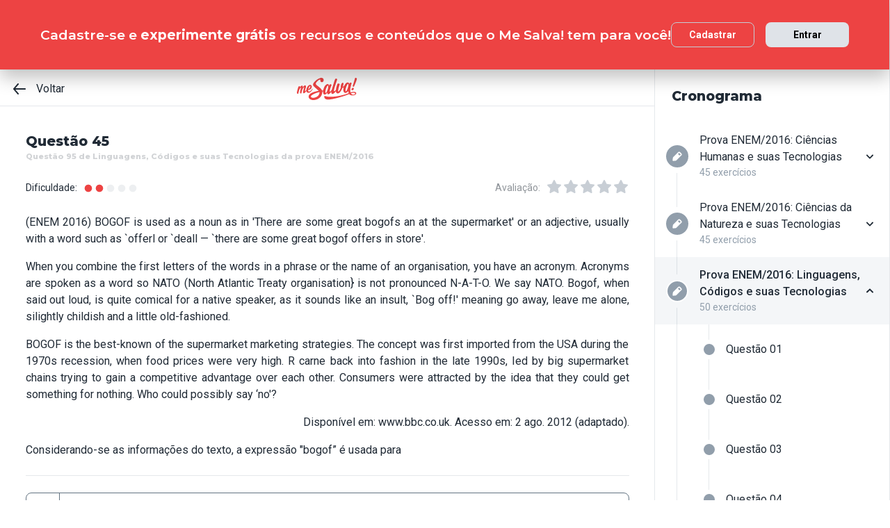

--- FILE ---
content_type: text/html; charset=utf-8
request_url: https://www.mesalva.com/app/exercicio/questao-95-de-linguagens--da-prova-enem-2016
body_size: 10628
content:
<!DOCTYPE html><html lang="pt-BR"><head><meta charSet="utf-8"/><meta http-equiv="X-UA-Compatible" content="IE=edge"/><meta property="theme-color" content="var(--color-primary-500)"/><meta name="viewport" content="minimum-scale=1, initial-scale=1, width=device-width, shrink-to-fit=no, user-scalable=no, viewport-fit=cover"/><link rel="shortcut icon" type="image/x-icon" href="/app/favicon.ico"/><link rel="icon" type="image/png" sizes="16x16" href="/app/favicon-16x16.png"/><link rel="icon" type="image/png" sizes="32x32" href="/app//favicon-32x32.png"/><link rel="apple-touch-startup-image" href="/app/images/apple_splash_2048.png" sizes="2048x2732"/><link rel="apple-touch-startup-image" href="/app/images/apple_splash_1668.png" sizes="1668x2224"/><link rel="apple-touch-startup-image" href="/app/images/apple_splash_1536.png" sizes="1536x2048"/><link rel="apple-touch-startup-image" href="/app/images/apple_splash_1125.png" sizes="1125x2436"/><link rel="apple-touch-startup-image" href="/app/images/apple_splash_1242.png" sizes="1242x2208"/><link rel="apple-touch-startup-image" href="/app/images/apple_splash_750.png" sizes="750x1334"/><link rel="apple-touch-startup-image" href="/app/images/apple_splash_640.png" sizes="640x1136"/><title>Questão 95 de Linguagens, Códigos e suas Tecnologias da prova ENEM/2016: (ENEM 2016) BOGOF is used as a </title><meta name="title" content="Questão 95 de Linguagens, Códigos e suas Tecnologias da prova ENEM/2016: (ENEM 2016) BOGOF is used as a "/><meta name="description" content="(ENEM 2016) BOGOF is used as a noun as in &#x27;﻿There are some great bogofs an at the supermarket&#x27; or an adjective, usually with a word such as `offerl or `deall — `"/><link rel="canonical" href="https://www.mesalva.com/app/exercicio/questao-95-de-linguagens--da-prova-enem-2016"/><meta property="og:type" content="website"/><meta property="og:url" content="https://www.mesalva.com"/><meta property="og:title" content="Questão 95 de Linguagens, Códigos e suas Tecnologias da prova ENEM/2016: (ENEM 2016) BOGOF is used as a "/><meta property="og:site_name" content="Questão 95 de Linguagens, Códigos e suas Tecnologias da prova ENEM/2016: (ENEM 2016) BOGOF is used as a "/><meta property="og:description" content="(ENEM 2016) BOGOF is used as a noun as in &#x27;﻿There are some great bogofs an at the supermarket&#x27; or an adjective, usually with a word such as `offerl or `deall — `"/><meta property="og:image"/><meta property="twitter:card" content="summary_large_image"/><meta property="twitter:url" content="https://www.mesalva.com"/><meta property="twitter:title" content="Questão 95 de Linguagens, Códigos e suas Tecnologias da prova ENEM/2016: (ENEM 2016) BOGOF is used as a "/><meta property="twitter:description" content="(ENEM 2016) BOGOF is used as a noun as in &#x27;﻿There are some great bogofs an at the supermarket&#x27; or an adjective, usually with a word such as `offerl or `deall — `"/><meta property="twitter:image"/><meta name="next-head-count" content="29"/><meta charSet="utf-8"/><link rel="shortcut icon" href="https://mesalva.com/favicon.ico" type="image/x-icon"/><link rel="icon" href="https://mesalva.com/favicon.ico" type="image/x-icon"/><meta http-equiv="X-UA-Compatible" content="IE=edge"/><link rel="preload" href="/app/_next/static/css/562135bf303c91df.css" as="style"/><link rel="stylesheet" href="/app/_next/static/css/562135bf303c91df.css" data-n-g=""/><noscript data-n-css=""></noscript><script defer="" nomodule="" src="/app/_next/static/chunks/polyfills-5cd94c89d3acac5f.js"></script><script defer="" src="/app/_next/static/chunks/425.ce95921f33493769.js"></script><script src="/app/_next/static/chunks/webpack-04184eec5f32bd69.js" defer=""></script><script src="/app/_next/static/chunks/framework-756e481a24902eb1.js" defer=""></script><script src="/app/_next/static/chunks/main-98765cf95f7dc02c.js" defer=""></script><script src="/app/_next/static/chunks/pages/_app-fa32a60039a5c3d4.js" defer=""></script><script src="/app/_next/static/chunks/777-aec7e0616d128345.js" defer=""></script><script src="/app/_next/static/chunks/pages/%5B...content%5D-2950bce95f70e58b.js" defer=""></script><script src="/app/_next/static/8q2RpkLRDsHJO4jh8X326/_buildManifest.js" defer=""></script><script src="/app/_next/static/8q2RpkLRDsHJO4jh8X326/_ssgManifest.js" defer=""></script><script src="/app/_next/static/8q2RpkLRDsHJO4jh8X326/_middlewareManifest.js" defer=""></script></head><body><div id="__next" data-reactroot=""><meta property="google-site-verification" content="7xa_GKTHjFJ2Uk286oo7ggGv3myPaovi_h7doBgJ-0A"/><script async="" src="https://www.googletagmanager.com/gtag/js?id=UA-40316048-1"></script><script async="" src="https://www.googleoptimize.com/optimize.js?id=GTM-5FVZKQP"></script><script async="" src="https://www.googletagmanager.com/gtm.js?id=GTM-KBRSR8"></script><script type="text/javascript">
      (function(w,l){
        w[l] = w[l] || [];
        w[l].push({
          'gtm.start':new Date().getTime(),
          event:'gtm.js',
          config:'UA-40316048-1',
          event:'optimize.activate'
        });
      })(window,'dataLayer');
    </script><script src="https://l.getsitecontrol.com/5wv1n6mw.js" type="text/javascript" async=""></script><div class="progress-indicator"></div><div class="console-template app-template app-template--lg"><div class="console-template__main"><div class="console-template__header"><div class="console-header"><div class="console-header__inner"><div class="console-header__back-button"><a class="link console-header__back-button__link link--primary" href="/app/painel"><span data-testid="arrow-back" data-name="arrow-back" class="icon mr-md"><svg width="24" height="24" viewBox="0 0 24 24" fill="none" xmlns="http://www.w3.org/2000/svg"><path d="M20 11.0007H6.14L10.77 5.64111C10.9397 5.43691 11.0214 5.17365 10.997 4.90925C10.9726 4.64484 10.8442 4.40095 10.64 4.23123C10.4358 4.06151 10.1725 3.97985 9.90808 4.00423C9.64365 4.02861 9.39974 4.15702 9.23 4.36122L3.23 11.3607C3.19636 11.4084 3.16628 11.4585 3.14 11.5107C3.14 11.5607 3.14 11.5907 3.07 11.6407C3.02467 11.7553 3.00094 11.8773 3 12.0006C3.00094 12.1239 3.02467 12.2459 3.07 12.3606C3.07 12.4106 3.07 12.4406 3.14 12.4906C3.16628 12.5427 3.19636 12.5928 3.23 12.6406L9.23 19.64C9.32402 19.7529 9.44176 19.8437 9.57485 19.9059C9.70793 19.9681 9.85309 20.0002 10 20C10.2337 20.0005 10.4601 19.9191 10.64 19.77C10.7413 19.6861 10.825 19.583 10.8863 19.4666C10.9477 19.3503 10.9855 19.223 10.9975 19.0921C11.0096 18.9611 10.9957 18.829 10.9567 18.7034C10.9176 18.5778 10.8542 18.4612 10.77 18.3601L6.14 13.0005H20C20.2652 13.0005 20.5196 12.8952 20.7071 12.7077C20.8946 12.5201 21 12.2658 21 12.0006C21 11.7354 20.8946 11.4811 20.7071 11.2936C20.5196 11.1061 20.2652 11.0007 20 11.0007Z" fill="currentColor"></path></svg></span>Voltar</a></div><script type="application/ld+json">{"@context":"https://schema.org","@type":"BreadcrumbList","itemListElement":[{"position":1,"@type":"ListItem","name":"Banco de Provas | Me Salva!","item":"https://www.mesalva.com/app/banco-de-provas"},{"position":2,"@type":"ListItem","name":"Provas Anteriores ENEM","item":"https://www.mesalva.com/app/provas-anteriores-enem"},{"position":3,"@type":"ListItem","name":"ENEM 2016","item":"https://www.mesalva.com/app/banco-de-provas/resolucoes-enem-2016-808"},{"position":4,"@type":"ListItem","name":"Questão 95 de Linguagens, Códigos e suas Tecnologias da prova ENEM/2016: (ENEM 2016) BOGOF is used as a ","item":"https://www.mesalva.com/app/banco-de-provas/questao-95-de-linguagens--da-prova-enem-2016"}]}</script><a class="link console-header__brand link--primary" href="/app/app/painel"></a><div></div></div><hr class="divider console-header__divider"/></div><div id="cabecalho"></div></div><main class="console-content console-template__content" id="conteudo"><h2 class="heading heading--size-xs title console-content__title">Questão 45</h2><h1 class="heading heading--size-xs title console-content__title" style="opacity:0.2;font-size:11px">Questão 95 de Linguagens, Códigos e suas Tecnologias da prova ENEM/2016</h1><div class="console-content__header"><div class="range-completion"><span class="caption range-completion__label">Dificuldade:</span><span data-testid="is-completed" data-name="circle" class="icon range-completion__item range-completion__item--is-checked"><svg width="16" height="16" viewBox="0 0 24 24" fill="none" xmlns="http://www.w3.org/2000/svg"><circle cx="12" cy="12" r="8" fill="currentColor"></circle></svg></span><span data-testid="is-completed" data-name="circle" class="icon range-completion__item range-completion__item--is-checked"><svg width="16" height="16" viewBox="0 0 24 24" fill="none" xmlns="http://www.w3.org/2000/svg"><circle cx="12" cy="12" r="8" fill="currentColor"></circle></svg></span><span data-testid="is-empty" data-name="circle" class="icon range-completion__item"><svg width="16" height="16" viewBox="0 0 24 24" fill="none" xmlns="http://www.w3.org/2000/svg"><circle cx="12" cy="12" r="8" fill="currentColor"></circle></svg></span><span data-testid="is-empty" data-name="circle" class="icon range-completion__item"><svg width="16" height="16" viewBox="0 0 24 24" fill="none" xmlns="http://www.w3.org/2000/svg"><circle cx="12" cy="12" r="8" fill="currentColor"></circle></svg></span><span data-testid="is-empty" data-name="circle" class="icon range-completion__item"><svg width="16" height="16" viewBox="0 0 24 24" fill="none" xmlns="http://www.w3.org/2000/svg"><circle cx="12" cy="12" r="8" fill="currentColor"></circle></svg></span></div><div><div class="rating-star rating-star--is-disabled"><span class="caption rating-star__label">Avaliação:</span><label class="rating-star__icon rating-star__icon--is-disabled" data-testid="label-star"><input type="radio" class="rating-star__radio" data-testid="radio-star" value="1" name="rating" disabled=""/><span data-testid="star" data-name="star" as="button" class="icon rating-star__star"><svg width="24" height="24" viewBox="0 0 24 24" fill="none" xmlns="http://www.w3.org/2000/svg"><path d="M17.56 21C17.4001 21.0007 17.2423 20.9629 17.1 20.89L12 18.22L6.9 20.89C6.56214 21.0677 6.1526 21.0375 5.84443 20.8122C5.53626 20.5869 5.38323 20.2059 5.45 19.83L6.45 14.2L2.33 10.2C2.06806 9.93862 1.97189 9.55393 2.08 9.20002C2.19825 8.83744 2.51242 8.57369 2.89 8.52002L8.59 7.69002L11.1 2.56002C11.2671 2.21503 11.6167 1.99591 12 1.99591C12.3833 1.99591 12.7329 2.21503 12.9 2.56002L15.44 7.68002L21.14 8.51002C21.5176 8.56369 21.8318 8.82744 21.95 9.19002C22.0581 9.54393 21.9619 9.92862 21.7 10.19L17.58 14.19L18.58 19.82C18.6529 20.2028 18.4968 20.5931 18.18 20.82C17.9989 20.9469 17.7809 21.0102 17.56 21Z" fill="currentColor"></path></svg></span></label><label class="rating-star__icon rating-star__icon--is-disabled" data-testid="label-star"><input type="radio" class="rating-star__radio" data-testid="radio-star" value="2" name="rating" disabled=""/><span data-testid="star" data-name="star" as="button" class="icon rating-star__star"><svg width="24" height="24" viewBox="0 0 24 24" fill="none" xmlns="http://www.w3.org/2000/svg"><path d="M17.56 21C17.4001 21.0007 17.2423 20.9629 17.1 20.89L12 18.22L6.9 20.89C6.56214 21.0677 6.1526 21.0375 5.84443 20.8122C5.53626 20.5869 5.38323 20.2059 5.45 19.83L6.45 14.2L2.33 10.2C2.06806 9.93862 1.97189 9.55393 2.08 9.20002C2.19825 8.83744 2.51242 8.57369 2.89 8.52002L8.59 7.69002L11.1 2.56002C11.2671 2.21503 11.6167 1.99591 12 1.99591C12.3833 1.99591 12.7329 2.21503 12.9 2.56002L15.44 7.68002L21.14 8.51002C21.5176 8.56369 21.8318 8.82744 21.95 9.19002C22.0581 9.54393 21.9619 9.92862 21.7 10.19L17.58 14.19L18.58 19.82C18.6529 20.2028 18.4968 20.5931 18.18 20.82C17.9989 20.9469 17.7809 21.0102 17.56 21Z" fill="currentColor"></path></svg></span></label><label class="rating-star__icon rating-star__icon--is-disabled" data-testid="label-star"><input type="radio" class="rating-star__radio" data-testid="radio-star" value="3" name="rating" disabled=""/><span data-testid="star" data-name="star" as="button" class="icon rating-star__star"><svg width="24" height="24" viewBox="0 0 24 24" fill="none" xmlns="http://www.w3.org/2000/svg"><path d="M17.56 21C17.4001 21.0007 17.2423 20.9629 17.1 20.89L12 18.22L6.9 20.89C6.56214 21.0677 6.1526 21.0375 5.84443 20.8122C5.53626 20.5869 5.38323 20.2059 5.45 19.83L6.45 14.2L2.33 10.2C2.06806 9.93862 1.97189 9.55393 2.08 9.20002C2.19825 8.83744 2.51242 8.57369 2.89 8.52002L8.59 7.69002L11.1 2.56002C11.2671 2.21503 11.6167 1.99591 12 1.99591C12.3833 1.99591 12.7329 2.21503 12.9 2.56002L15.44 7.68002L21.14 8.51002C21.5176 8.56369 21.8318 8.82744 21.95 9.19002C22.0581 9.54393 21.9619 9.92862 21.7 10.19L17.58 14.19L18.58 19.82C18.6529 20.2028 18.4968 20.5931 18.18 20.82C17.9989 20.9469 17.7809 21.0102 17.56 21Z" fill="currentColor"></path></svg></span></label><label class="rating-star__icon rating-star__icon--is-disabled" data-testid="label-star"><input type="radio" class="rating-star__radio" data-testid="radio-star" value="4" name="rating" disabled=""/><span data-testid="star" data-name="star" as="button" class="icon rating-star__star"><svg width="24" height="24" viewBox="0 0 24 24" fill="none" xmlns="http://www.w3.org/2000/svg"><path d="M17.56 21C17.4001 21.0007 17.2423 20.9629 17.1 20.89L12 18.22L6.9 20.89C6.56214 21.0677 6.1526 21.0375 5.84443 20.8122C5.53626 20.5869 5.38323 20.2059 5.45 19.83L6.45 14.2L2.33 10.2C2.06806 9.93862 1.97189 9.55393 2.08 9.20002C2.19825 8.83744 2.51242 8.57369 2.89 8.52002L8.59 7.69002L11.1 2.56002C11.2671 2.21503 11.6167 1.99591 12 1.99591C12.3833 1.99591 12.7329 2.21503 12.9 2.56002L15.44 7.68002L21.14 8.51002C21.5176 8.56369 21.8318 8.82744 21.95 9.19002C22.0581 9.54393 21.9619 9.92862 21.7 10.19L17.58 14.19L18.58 19.82C18.6529 20.2028 18.4968 20.5931 18.18 20.82C17.9989 20.9469 17.7809 21.0102 17.56 21Z" fill="currentColor"></path></svg></span></label><label class="rating-star__icon rating-star__icon--is-disabled" data-testid="label-star"><input type="radio" class="rating-star__radio" data-testid="radio-star" value="5" name="rating" disabled=""/><span data-testid="star" data-name="star" as="button" class="icon rating-star__star"><svg width="24" height="24" viewBox="0 0 24 24" fill="none" xmlns="http://www.w3.org/2000/svg"><path d="M17.56 21C17.4001 21.0007 17.2423 20.9629 17.1 20.89L12 18.22L6.9 20.89C6.56214 21.0677 6.1526 21.0375 5.84443 20.8122C5.53626 20.5869 5.38323 20.2059 5.45 19.83L6.45 14.2L2.33 10.2C2.06806 9.93862 1.97189 9.55393 2.08 9.20002C2.19825 8.83744 2.51242 8.57369 2.89 8.52002L8.59 7.69002L11.1 2.56002C11.2671 2.21503 11.6167 1.99591 12 1.99591C12.3833 1.99591 12.7329 2.21503 12.9 2.56002L15.44 7.68002L21.14 8.51002C21.5176 8.56369 21.8318 8.82744 21.95 9.19002C22.0581 9.54393 21.9619 9.92862 21.7 10.19L17.58 14.19L18.58 19.82C18.6529 20.2028 18.4968 20.5931 18.18 20.82C17.9989 20.9469 17.7809 21.0102 17.56 21Z" fill="currentColor"></path></svg></span></label></div></div></div><div class="console-content__body"></div></main></div><div class="console-sidebar console-template__sidebar" id="cronograma"><h3 class="heading heading--size-xs console-sidebar__title">Cronograma</h3><div class="console-list" data-testid="console-list"></div></div></div><div class="console-footer console-template__footer"><div class="navigation-bar navigation-bar--show"><a class="link navigation-bar-item link--custom" href="/app/exercicio/questao-94-de-linguagens--da-prova-enem-2016?lista=provas-anteriores-enem__2016__02&amp;modulo=resolucoes-enem-2016-808"><span data-testid="arrow-back" data-name="arrow-back" class="icon navigation-bar-item__icon"><svg width="24" height="24" viewBox="0 0 24 24" fill="none" xmlns="http://www.w3.org/2000/svg"><path d="M20 11.0007H6.14L10.77 5.64111C10.9397 5.43691 11.0214 5.17365 10.997 4.90925C10.9726 4.64484 10.8442 4.40095 10.64 4.23123C10.4358 4.06151 10.1725 3.97985 9.90808 4.00423C9.64365 4.02861 9.39974 4.15702 9.23 4.36122L3.23 11.3607C3.19636 11.4084 3.16628 11.4585 3.14 11.5107C3.14 11.5607 3.14 11.5907 3.07 11.6407C3.02467 11.7553 3.00094 11.8773 3 12.0006C3.00094 12.1239 3.02467 12.2459 3.07 12.3606C3.07 12.4106 3.07 12.4406 3.14 12.4906C3.16628 12.5427 3.19636 12.5928 3.23 12.6406L9.23 19.64C9.32402 19.7529 9.44176 19.8437 9.57485 19.9059C9.70793 19.9681 9.85309 20.0002 10 20C10.2337 20.0005 10.4601 19.9191 10.64 19.77C10.7413 19.6861 10.825 19.583 10.8863 19.4666C10.9477 19.3503 10.9855 19.223 10.9975 19.0921C11.0096 18.9611 10.9957 18.829 10.9567 18.7034C10.9176 18.5778 10.8542 18.4612 10.77 18.3601L6.14 13.0005H20C20.2652 13.0005 20.5196 12.8952 20.7071 12.7077C20.8946 12.5201 21 12.2658 21 12.0006C21 11.7354 20.8946 11.4811 20.7071 11.2936C20.5196 11.1061 20.2652 11.0007 20 11.0007Z" fill="currentColor"></path></svg></span><p class="text text--size-sm navigation-bar-item__icon">Voltar</p></a><a class="link navigation-bar-item link--custom" href="#conteudo"><span data-testid="file" data-name="file" class="icon navigation-bar-item__icon"><svg width="24" height="24" viewBox="0 0 24 24" fill="none" xmlns="http://www.w3.org/2000/svg"><path d="M19.74 7.33L15.3 2.33C15.2065 2.2264 15.0924 2.14353 14.9649 2.08669C14.8375 2.02986 14.6995 2.00033 14.56 2H6.56C6.22775 1.99603 5.89797 2.05756 5.5895 2.18105C5.28103 2.30455 4.9999 2.4876 4.76218 2.71975C4.52446 2.9519 4.33479 3.22861 4.20402 3.53406C4.07324 3.83952 4.00392 4.16775 4 4.5V19.5C4.00392 19.8322 4.07324 20.1605 4.20402 20.4659C4.33479 20.7714 4.52446 21.0481 4.76218 21.2802C4.9999 21.5124 5.28103 21.6954 5.5895 21.8189C5.89797 21.9424 6.22775 22.004 6.56 22H17.44C17.7723 22.004 18.102 21.9424 18.4105 21.8189C18.719 21.6954 19.0001 21.5124 19.2378 21.2802C19.4755 21.0481 19.6652 20.7714 19.796 20.4659C19.9268 20.1605 19.9961 19.8322 20 19.5V8C19.9994 7.75216 19.9067 7.51339 19.74 7.33V7.33ZM14 4L17.74 8H14.74C14.6353 7.99367 14.5329 7.96656 14.4387 7.92023C14.3446 7.8739 14.2607 7.80929 14.1918 7.73016C14.1229 7.65103 14.0704 7.55898 14.0375 7.45937C14.0046 7.35976 13.9918 7.25459 14 7.15V4Z" fill="currentColor"></path></svg></span><p class="text text--size-sm navigation-bar-item__icon">Conteúdo</p></a><a class="link navigation-bar-item link--custom" href="#cronograma"><span data-testid="list" data-name="list" class="icon navigation-bar-item__icon"><svg width="24" height="24" viewBox="0 0 24 24" fill="none" xmlns="http://www.w3.org/2000/svg"><path d="M4 8C4.55228 8 5 7.55228 5 7C5 6.44772 4.55228 6 4 6C3.44772 6 3 6.44772 3 7C3 7.55228 3.44772 8 4 8Z" fill="currentColor"></path><path d="M4 13C4.55228 13 5 12.5523 5 12C5 11.4477 4.55228 11 4 11C3.44772 11 3 11.4477 3 12C3 12.5523 3.44772 13 4 13Z" fill="currentColor"></path><path d="M4 18C4.55228 18 5 17.5523 5 17C5 16.4477 4.55228 16 4 16C3.44772 16 3 16.4477 3 17C3 17.5523 3.44772 18 4 18Z" fill="currentColor"></path><path d="M20.06 11H7.94C7.42085 11 7 11.4209 7 11.94V12.06C7 12.5791 7.42085 13 7.94 13H20.06C20.5791 13 21 12.5791 21 12.06V11.94C21 11.4209 20.5791 11 20.06 11Z" fill="currentColor"></path><path d="M20.06 16H7.94C7.42085 16 7 16.4209 7 16.94V17.06C7 17.5791 7.42085 18 7.94 18H20.06C20.5791 18 21 17.5791 21 17.06V16.94C21 16.4209 20.5791 16 20.06 16Z" fill="currentColor"></path><path d="M20.06 6H7.94C7.42085 6 7 6.42085 7 6.94V7.06C7 7.57915 7.42085 8 7.94 8H20.06C20.5791 8 21 7.57915 21 7.06V6.94C21 6.42085 20.5791 6 20.06 6Z" fill="currentColor"></path></svg></span><p class="text text--size-sm navigation-bar-item__icon">Lista</p></a><div class="navigation-bar-item"><div class="toggle-dropdown toggle-dropdown--is-right toggle-dropdown--is-above"><button class="btn btn--neutral btn--size-sm btn--is-disabled toggle-btn toggle-btn--variant-text" type="button" disabled="" title="Abrir mais opções para o item" data-testid="toggle-dropdown-button"><span data-testid="more-horizontal" data-name="more-horizontal" class="icon btn__icon"><svg width="16" height="16" viewBox="0 0 24 24" fill="none" xmlns="http://www.w3.org/2000/svg"><path d="M12 14C13.1046 14 14 13.1046 14 12C14 10.8954 13.1046 10 12 10C10.8954 10 10 10.8954 10 12C10 13.1046 10.8954 14 12 14Z" fill="currentColor"></path><path d="M19 14C20.1046 14 21 13.1046 21 12C21 10.8954 20.1046 10 19 10C17.8954 10 17 10.8954 17 12C17 13.1046 17.8954 14 19 14Z" fill="currentColor"></path><path d="M5 14C6.10457 14 7 13.1046 7 12C7 10.8954 6.10457 10 5 10C3.89543 10 3 10.8954 3 12C3 13.1046 3.89543 14 5 14Z" fill="currentColor"></path></svg></span><span class="btn__content">Mais</span></button></div></div><a class="link navigation-bar-item link--custom" href="/app/exercicio/db922619896-11992?lista=provas-anteriores-enem__2016__02&amp;modulo=resolucoes-enem-2016-808"><span data-testid="arrow-forward" data-name="arrow-forward" class="icon navigation-bar-item__icon"><svg width="24" height="24" viewBox="0 0 24 24" fill="none" xmlns="http://www.w3.org/2000/svg"><path d="M4 12.9993H17.86L13.23 18.3589C13.146 18.46 13.0826 18.5767 13.0437 18.7022C13.0047 18.8278 12.9909 18.9598 13.003 19.0908C13.0274 19.3552 13.1558 19.599 13.36 19.7688C13.5642 19.9385 13.8275 20.0201 14.0919 19.9958C14.3564 19.9714 14.6003 19.843 14.77 19.6388L20.77 12.6393C20.8036 12.5916 20.8337 12.5415 20.86 12.4893C20.86 12.4393 20.91 12.4093 20.93 12.3593C20.9753 12.2447 20.9991 12.1227 21 11.9994C20.9991 11.8761 20.9753 11.7541 20.93 11.6394C20.93 11.5894 20.88 11.5594 20.86 11.5094C20.8337 11.4573 20.8036 11.4072 20.77 11.3594L14.77 4.35997C14.676 4.2471 14.5582 4.15633 14.4252 4.09411C14.2921 4.03189 14.1469 3.99976 14 4C13.7663 3.99955 13.5399 4.08091 13.36 4.22998C13.2587 4.31392 13.175 4.41701 13.1137 4.53335C13.0523 4.64969 13.0145 4.77698 13.0025 4.90795C12.9904 5.03891 13.0043 5.17097 13.0433 5.29657C13.0824 5.42216 13.1458 5.53882 13.23 5.63985L17.86 10.9995H4C3.73478 10.9995 3.48043 11.1048 3.29289 11.2923C3.10536 11.4799 3 11.7342 3 11.9994C3 12.2646 3.10536 12.5189 3.29289 12.7064C3.48043 12.8939 3.73478 12.9993 4 12.9993Z" fill="currentColor"></path></svg></span><p class="text text--size-sm navigation-bar-item__icon">Próximo</p></a></div></div></div><script id="__NEXT_DATA__" type="application/json">{"props":{"pageProps":{"component":"ConsoleTemplate","title":"Questão 95 de Linguagens, Códigos e suas Tecnologias da prova ENEM/2016: (ENEM 2016) BOGOF is used as a ","description":"(ENEM 2016) BOGOF is used as a noun as in '﻿There are some great bogofs an at the supermarket' or an adjective, usually with a word such as `offerl or `deall — `","image":null,"breadcrumb":[{"label":"Voltar","href":"/app/painel"}],"ldjsonBreadcrumb":[{"name":"Banco de Provas | Me Salva!","item":"https://www.mesalva.com/app/banco-de-provas"},{"name":"Provas Anteriores ENEM","item":"https://www.mesalva.com/app/provas-anteriores-enem"},{"name":"ENEM 2016","item":"https://www.mesalva.com/app/banco-de-provas/resolucoes-enem-2016-808"},{"name":"Questão 95 de Linguagens, Códigos e suas Tecnologias da prova ENEM/2016: (ENEM 2016) BOGOF is used as a ","item":"https://www.mesalva.com/app/banco-de-provas/questao-95-de-linguagens--da-prova-enem-2016"}],"canonical":"https://www.mesalva.com/app/exercicio/questao-95-de-linguagens--da-prova-enem-2016","content":{"difficulty":2,"title":"Questão 45","seoTitle":"Questão 95 de Linguagens, Códigos e suas Tecnologias da prova ENEM/2016","eventSlug":"contents/exercises/questao-95-de-linguagens--da-prova-enem-2016?item_token=provas-anteriores-enem__2016__02\u0026node_module_token=resolucoes-enem-2016-808","ratingSlug":"contents/rating/questao-95-de-linguagens--da-prova-enem-2016?context=/app/painel","children":[{"component":"ExerciseList","eventSlug":"contents/exercises/questao-95-de-linguagens--da-prova-enem-2016?item_token=provas-anteriores-enem__2016__02\u0026node_module_token=resolucoes-enem-2016-808","nextButton":{"label":"Próximo exercício","href":"/app/exercicio/db922619896-11992?lista=provas-anteriores-enem__2016__02\u0026modulo=resolucoes-enem-2016-808"},"id":"db18ad102e9","hasVideoResolution":false,"controller":"getBffApi","endpoint":"user/contents/access/questao-95-de-linguagens--da-prova-enem-2016","access":"fetching","resolution":[{"component":"DangerousHTML","html":"\u003cp style=\"text-align: justify;\"\u003eUm jeito bom de entender o que uma expressão quer dizer é observar o uso dela em alguma frase. Isso acontece no primeiro parágrafo com “tem ótimos ‘bogofs’ no mercado” ou “tem ótimas ofertas ‘bogof’ na loja”. Já o último parágrafo traz a explicação do significado de “bogof”, que foi uma palavra muito utilizada quando os preços estavam muito altos nos Estados Unidos e as lojas disputavam a atenção dos consumidores. O significado literal desse acrônimo é “Buy One, Get One Free”, que significa “compre um e ganhe um de graça”, como aquela frase que todos nós gostamos de ler: “compre um, leve dois”.\u003c/p\u003e","as":"div"}],"text":"\u003cp style=\"text-align: justify; \"\u003e(ENEM 2016) BOGOF is used as a noun as in '\u003cspan style=\"font-size: 0.8em;\"\u003e﻿\u003c/span\u003eThere are some great bogofs an at the supermarket' or an adjective, usually with a word such as `offerl or `deall — `there are some great bogof offers in store'.\u003c/p\u003e\u003cp style=\"text-align: justify; \"\u003eWhen you combine the first letters of the words in a phrase or the name of an organisation, you have an acronym. Acronyms are spoken as a word so NATO (North Atlantic Treaty organisation} is not pronounced N-A-T-O. We say NATO. Bogof, when said out loud, is quite comical for a native speaker, as it sounds like an insult, `Bog off!' meaning go away, leave me alone, silightly childish and a little old-fashioned.\u003c/p\u003e\u003cp style=\"text-align: justify; \"\u003eBOGOF is the best-known of the supermarket marketing strategies. The concept was first imported from the USA during the 1970s recession, when food prices were very high. R carne back into fashion in the late 1990s, Ied by big supermarket chains trying to gain a competitive advantage over each other. Consumers were attracted by the idea that they could get something for nothing. Who could possibly say ‘no'?\u003c/p\u003e\u003cp style=\"text-align: right;\"\u003e\u003cspan style=\"font-size: 0.8em;\"\u003eDisponível em: www.bbc.co.uk. Acesso em: 2 ago. 2012 (adaptado).\u003c/span\u003e\u003c/p\u003e\u003cp style=\"text-align: justify; \"\u003eConsiderando-se as informações do texto, a expressão \"bogof” é usada para\u003c/p\u003e","list":[{"id":"184852","letter":"A","children":"\u003cp\u003eanunciar mercadorias em promoção.\u003c/p\u003e","isCorrect":true},{"id":"184853","letter":"B","children":"\u003cp\u003epedir para uma pessoa se retirar.\u003c/p\u003e","isCorrect":false},{"id":"184854","letter":"C","children":"\u003cp\u003ecomprar produtos fora de moda.\u003c/p\u003e","isCorrect":false},{"id":"184855","letter":"D","children":"\u003cp\u003eindicar recessão na economia.\u003c/p\u003e","isCorrect":false},{"id":"184856","letter":"E","children":"\u003cp\u003echamar alguém em voz alta.\u003c/p\u003e","isCorrect":false}]},{"component":"Divider"},{"component":"MediumReport","href":"https://www.mesalva.com/redirect/typeform/CczOaGsk?permalink=enem-e-vestibulares%2Fmonitorias%2Fsalas-por-materia-enem%2Fsala-lingua-estrangeira%2Festrutura-das-provas-de-ingles-20220208-0800%2Flista-de-casa-estrutura-das-provas-de-ingles-20220208-0800%2Fdb18ad102e9\u0026token=questao-95-de-linguagens--da-prova-enem-2016"}]},"sidebar":{"eventSlug":"sidebar_events/resolucoes-enem-2016-808","list":[{"id":"resolucao-ciencias-humanas-enem-2016","title":"Prova ENEM/2016: Ciências Humanas e suas Tecnologias","subtitle":"45 exercícios","href":"/app/exercicio/questao-01-de-humanas-da-prova-enem-2016?lista=provas-anteriores-enem__2016__03","iconName":"edit","isActive":false,"isOpen":false,"list":[{"id":"e8349b4c48f","isCorrect":false,"isAnswered":false,"showAnswer":false,"isActive":false,"title":"Questão 01","href":"/app/exercicio/questao-01-de-humanas-da-prova-enem-2016?lista=provas-anteriores-enem__2016__03"},{"id":"e8a6f9224cc","isCorrect":false,"isAnswered":false,"showAnswer":false,"isActive":false,"title":"Questão 02","href":"/app/exercicio/questao-02-de-humanas-da-prova-enem-2016?lista=provas-anteriores-enem__2016__03"},{"id":"9a25e134927","isCorrect":false,"isAnswered":false,"showAnswer":false,"isActive":false,"title":"Questão 03","href":"/app/exercicio/9a25e134927?lista=provas-anteriores-enem__2016__03"},{"id":"42e7e1210ae","isCorrect":false,"isAnswered":false,"showAnswer":false,"isActive":false,"title":"Questão 04","href":"/app/exercicio/questao-04-de-humanas-da-prova-enem-2016?lista=provas-anteriores-enem__2016__03"},{"id":"e77a9fb98af","isCorrect":false,"isAnswered":false,"showAnswer":false,"isActive":false,"title":"Questão 05","href":"/app/exercicio/questao-05-de-humanas-da-prova-enem-2016?lista=provas-anteriores-enem__2016__03"},{"id":"8993c6e2d67","isCorrect":false,"isAnswered":false,"showAnswer":false,"isActive":false,"title":"Questão 06","href":"/app/exercicio/questao-06-de-humanas-da-prova-enem-2016?lista=provas-anteriores-enem__2016__03"},{"id":"a0dabc6f2a8","isCorrect":false,"isAnswered":false,"showAnswer":false,"isActive":false,"title":"Questão 07","href":"/app/exercicio/questao-07-de-humanas-da-prova-enem-2016?lista=provas-anteriores-enem__2016__03"},{"id":"fbc32e91518","isCorrect":false,"isAnswered":false,"showAnswer":false,"isActive":false,"title":"Questão 08","href":"/app/exercicio/questao-08-de-humanas-da-prova-enem-2016?lista=provas-anteriores-enem__2016__03"},{"id":"6d061501b63","isCorrect":false,"isAnswered":false,"showAnswer":false,"isActive":false,"title":"Questão 09","href":"/app/exercicio/questao-09-de-humanas-da-prova-enem-2016?lista=provas-anteriores-enem__2016__03"},{"id":"105f777347c","isCorrect":false,"isAnswered":false,"showAnswer":false,"isActive":false,"title":"Questão 10","href":"/app/exercicio/questao-10-de-humanas-da-prova-enem-2016?lista=provas-anteriores-enem__2016__03"},{"id":"3594cda47af","isCorrect":false,"isAnswered":false,"showAnswer":false,"isActive":false,"title":"Questão 11","href":"/app/exercicio/questao-11-de-humanas-da-prova-enem-2016?lista=provas-anteriores-enem__2016__03"},{"id":"1ed013af9f6","isCorrect":false,"isAnswered":false,"showAnswer":false,"isActive":false,"title":"Questão 12","href":"/app/exercicio/1ed013af9f6?lista=provas-anteriores-enem__2016__03"},{"id":"609b8518c45","isCorrect":false,"isAnswered":false,"showAnswer":false,"isActive":false,"title":"Questão 13","href":"/app/exercicio/questao-13-de-humanas-da-prova-enem-2016?lista=provas-anteriores-enem__2016__03"},{"id":"08fdafc9044","isCorrect":false,"isAnswered":false,"showAnswer":false,"isActive":false,"title":"Questão 14","href":"/app/exercicio/questao-14-de-humanas-da-prova-enem-2016?lista=provas-anteriores-enem__2016__03"},{"id":"2d98fcc2495","isCorrect":false,"isAnswered":false,"showAnswer":false,"isActive":false,"title":"Questão 15","href":"/app/exercicio/questao-15-de-humanas-da-prova-enem-2016?lista=provas-anteriores-enem__2016__03"},{"id":"02d1941438b","isCorrect":false,"isAnswered":false,"showAnswer":false,"isActive":false,"title":"Questão 16","href":"/app/exercicio/questao-16-de-humanas-da-prova-enem-2016?lista=provas-anteriores-enem__2016__03"},{"id":"ec22d55c1fa","isCorrect":false,"isAnswered":false,"showAnswer":false,"isActive":false,"title":"Questão 17","href":"/app/exercicio/questao-17-de-humanas-da-prova-enem-2016?lista=provas-anteriores-enem__2016__03"},{"id":"68a2d3d7b54","isCorrect":false,"isAnswered":false,"showAnswer":false,"isActive":false,"title":"Questão 18","href":"/app/exercicio/questao-18-de-humanas-da-prova-enem-2016?lista=provas-anteriores-enem__2016__03"},{"id":"fbd4c23e175","isCorrect":false,"isAnswered":false,"showAnswer":false,"isActive":false,"title":"Questão 19","href":"/app/exercicio/questao-19-de-humanas-da-prova-enem-2016?lista=provas-anteriores-enem__2016__03"},{"id":"af921d3f4ba","isCorrect":false,"isAnswered":false,"showAnswer":false,"isActive":false,"title":"Questão 20","href":"/app/exercicio/questao-20-de-humanas-da-prova-enem-2016?lista=provas-anteriores-enem__2016__03"},{"id":"eaef0564730","isCorrect":false,"isAnswered":false,"showAnswer":false,"isActive":false,"title":"Questão 21","href":"/app/exercicio/questao-21-de-humanas-da-prova-enem-2016?lista=provas-anteriores-enem__2016__03"},{"id":"5c18451ace5","isCorrect":false,"isAnswered":false,"showAnswer":false,"isActive":false,"title":"Questão 22","href":"/app/exercicio/questao-22-de-humanas-da-prova-enem-2016?lista=provas-anteriores-enem__2016__03"},{"id":"3ef4bf74a70","isCorrect":false,"isAnswered":false,"showAnswer":false,"isActive":false,"title":"Questão 23","href":"/app/exercicio/3ef4bf74a70?lista=provas-anteriores-enem__2016__03"},{"id":"6ca372d29d2","isCorrect":false,"isAnswered":false,"showAnswer":false,"isActive":false,"title":"Questão 24","href":"/app/exercicio/questao-24-de-humanas-da-prova-enem-2016?lista=provas-anteriores-enem__2016__03"},{"id":"724192f20f6","isCorrect":false,"isAnswered":false,"showAnswer":false,"isActive":false,"title":"Questão 25","href":"/app/exercicio/questao-25-de-humanas-da-prova-enem-2016?lista=provas-anteriores-enem__2016__03"},{"id":"4d04ff8c215","isCorrect":false,"isAnswered":false,"showAnswer":false,"isActive":false,"title":"Questão 26","href":"/app/exercicio/questao-26-de-humanas-da-prova-enem-2016?lista=provas-anteriores-enem__2016__03"},{"id":"ce182c417ca","isCorrect":false,"isAnswered":false,"showAnswer":false,"isActive":false,"title":"Questão 27","href":"/app/exercicio/questao-27-de-humanas-da-prova-enem-2016?lista=provas-anteriores-enem__2016__03"},{"id":"7cb74407125","isCorrect":false,"isAnswered":false,"showAnswer":false,"isActive":false,"title":"Questão 28","href":"/app/exercicio/7cb74407125?lista=provas-anteriores-enem__2016__03"},{"id":"58a3c88f835","isCorrect":false,"isAnswered":false,"showAnswer":false,"isActive":false,"title":"Questão 29","href":"/app/exercicio/questao-29-de-humanas-da-prova-enem-2016?lista=provas-anteriores-enem__2016__03"},{"id":"a47cab1df30","isCorrect":false,"isAnswered":false,"showAnswer":false,"isActive":false,"title":"Questão 30","href":"/app/exercicio/questao-30-de-humanas-da-prova-enem-2016?lista=provas-anteriores-enem__2016__03"},{"id":"ea40a57310a","isCorrect":false,"isAnswered":false,"showAnswer":false,"isActive":false,"title":"Questão 31","href":"/app/exercicio/questao-31-de-humanas-da-prova-enem-2016?lista=provas-anteriores-enem__2016__03"},{"id":"4b0c6b58fb9","isCorrect":false,"isAnswered":false,"showAnswer":false,"isActive":false,"title":"Questão 32","href":"/app/exercicio/questao-32-de-humanas-da-prova-enem-2016?lista=provas-anteriores-enem__2016__03"},{"id":"5f6780632f5","isCorrect":false,"isAnswered":false,"showAnswer":false,"isActive":false,"title":"Questão 33","href":"/app/exercicio/questao-33-de-humanas-da-prova-enem-2016?lista=provas-anteriores-enem__2016__03"},{"id":"82555ac1fb2","isCorrect":false,"isAnswered":false,"showAnswer":false,"isActive":false,"title":"Questão 34","href":"/app/exercicio/questao-34-de-humanas-da-prova-enem-2016?lista=provas-anteriores-enem__2016__03"},{"id":"9c8c4241d26","isCorrect":false,"isAnswered":false,"showAnswer":false,"isActive":false,"title":"Questão 35","href":"/app/exercicio/questao-35-de-humanas-da-prova-enem-2016?lista=provas-anteriores-enem__2016__03"},{"id":"b22c8dd80ea","isCorrect":false,"isAnswered":false,"showAnswer":false,"isActive":false,"title":"Questão 36","href":"/app/exercicio/questao-36-de-humanas-da-prova-enem-2016?lista=provas-anteriores-enem__2016__03"},{"id":"19bf54221c2","isCorrect":false,"isAnswered":false,"showAnswer":false,"isActive":false,"title":"Questão 37","href":"/app/exercicio/questao-37-de-humanas-da-prova-enem-2016?lista=provas-anteriores-enem__2016__03"},{"id":"26bdec29ad7","isCorrect":false,"isAnswered":false,"showAnswer":false,"isActive":false,"title":"Questão 38","href":"/app/exercicio/questao-38-de-humanas-da-prova-enem-2016?lista=provas-anteriores-enem__2016__03"},{"id":"0dc5fdbc98f","isCorrect":false,"isAnswered":false,"showAnswer":false,"isActive":false,"title":"Questão 39","href":"/app/exercicio/questao-39-de-humanas-da-prova-enem-2016?lista=provas-anteriores-enem__2016__03"},{"id":"165cbe7ba26","isCorrect":false,"isAnswered":false,"showAnswer":false,"isActive":false,"title":"Questão 40","href":"/app/exercicio/questao-40-de-humanas-da-prova-enem-2016?lista=provas-anteriores-enem__2016__03"},{"id":"e7ba959de90","isCorrect":false,"isAnswered":false,"showAnswer":false,"isActive":false,"title":"Questão 41","href":"/app/exercicio/questao-41-de-humanas-da-prova-enem-2016?lista=provas-anteriores-enem__2016__03"},{"id":"261afa2a7f8","isCorrect":false,"isAnswered":false,"showAnswer":false,"isActive":false,"title":"Questão 42","href":"/app/exercicio/questao-42-de-humanas-da-prova-enem-2016?lista=provas-anteriores-enem__2016__03"},{"id":"5e29cd6e10b","isCorrect":false,"isAnswered":false,"showAnswer":false,"isActive":false,"title":"Questão 43","href":"/app/exercicio/questao-43-de-humanas-da-prova-enem-2016?lista=provas-anteriores-enem__2016__03"},{"id":"96f4303c756","isCorrect":false,"isAnswered":false,"showAnswer":false,"isActive":false,"title":"Questão 44","href":"/app/exercicio/questao-44-de-humanas-da-prova-enem-2016?lista=provas-anteriores-enem__2016__03"},{"id":"81fd0241fd6","isCorrect":false,"isAnswered":false,"showAnswer":false,"isActive":false,"title":"Questão 45","href":"/app/exercicio/81fd0241fd6?lista=provas-anteriores-enem__2016__03"}]},{"id":"resolucao-ciencias-da-natureza-enem-2016","title":"Prova ENEM/2016: Ciências da Natureza e suas Tecnologias","subtitle":"45 exercícios","href":"/app/exercicio/questao-46-de-natureza-da-prova-enem-2016?lista=provas-anteriores-enem__2016__04","iconName":"edit","isActive":false,"isOpen":false,"list":[{"id":"4666e8bd27f","isCorrect":false,"isAnswered":false,"showAnswer":false,"isActive":false,"title":"Questão 01","href":"/app/exercicio/questao-46-de-natureza-da-prova-enem-2016?lista=provas-anteriores-enem__2016__04"},{"id":"e36dfba5e7c","isCorrect":false,"isAnswered":false,"showAnswer":false,"isActive":false,"title":"Questão 02","href":"/app/exercicio/questao-47-de-natureza-da-prova-enem-2016?lista=provas-anteriores-enem__2016__04"},{"id":"17bafaff2a9","isCorrect":false,"isAnswered":false,"showAnswer":false,"isActive":false,"title":"Questão 03","href":"/app/exercicio/questao-48-de-natureza-da-prova-enem-2016?lista=provas-anteriores-enem__2016__04"},{"id":"26fdf7a66ca","isCorrect":false,"isAnswered":false,"showAnswer":false,"isActive":false,"title":"Questão 04","href":"/app/exercicio/questao-49-de-natureza-da-prova-enem-2016?lista=provas-anteriores-enem__2016__04"},{"id":"da92ce36d3c","isCorrect":false,"isAnswered":false,"showAnswer":false,"isActive":false,"title":"Questão 05","href":"/app/exercicio/questao-50-de-natureza-da-prova-enem-2016?lista=provas-anteriores-enem__2016__04"},{"id":"86779aa5332","isCorrect":false,"isAnswered":false,"showAnswer":false,"isActive":false,"title":"Questão 06","href":"/app/exercicio/questao-51-de-natureza-da-prova-enem-2016?lista=provas-anteriores-enem__2016__04"},{"id":"3aef625160d","isCorrect":false,"isAnswered":false,"showAnswer":false,"isActive":false,"title":"Questão 07","href":"/app/exercicio/questao-52-de-natureza-da-prova-enem-2016?lista=provas-anteriores-enem__2016__04"},{"id":"bcab3b9a2e9","isCorrect":false,"isAnswered":false,"showAnswer":false,"isActive":false,"title":"Questão 08","href":"/app/exercicio/questao-53-de-natureza-da-prova-enem-2016?lista=provas-anteriores-enem__2016__04"},{"id":"691f1c02ba3","isCorrect":false,"isAnswered":false,"showAnswer":false,"isActive":false,"title":"Questão 09","href":"/app/exercicio/questao-54-de-natureza-da-prova-enem-2016?lista=provas-anteriores-enem__2016__04"},{"id":"c25f582d47e","isCorrect":false,"isAnswered":false,"showAnswer":false,"isActive":false,"title":"Questão 10","href":"/app/exercicio/questao-55-de-natureza-da-prova-enem-2016?lista=provas-anteriores-enem__2016__04"},{"id":"cd36a187d60","isCorrect":false,"isAnswered":false,"showAnswer":false,"isActive":false,"title":"Questão 11","href":"/app/exercicio/cd36a187d60?lista=provas-anteriores-enem__2016__04"},{"id":"e9805f420cf","isCorrect":false,"isAnswered":false,"showAnswer":false,"isActive":false,"title":"Questão 12","href":"/app/exercicio/questao-57-de-natureza-da-prova-enem-2016?lista=provas-anteriores-enem__2016__04"},{"id":"3ca43d27fa8","isCorrect":false,"isAnswered":false,"showAnswer":false,"isActive":false,"title":"Questão 13","href":"/app/exercicio/questao-58-de-natureza-da-prova-enem-2016?lista=provas-anteriores-enem__2016__04"},{"id":"fe065cf78f3","isCorrect":false,"isAnswered":false,"showAnswer":false,"isActive":false,"title":"Questão 14","href":"/app/exercicio/questao-59-de-natureza-da-prova-enem-2016?lista=provas-anteriores-enem__2016__04"},{"id":"085041a0a9f","isCorrect":false,"isAnswered":false,"showAnswer":false,"isActive":false,"title":"Questão 15","href":"/app/exercicio/questao-60-de-natureza-da-prova-enem-2016?lista=provas-anteriores-enem__2016__04"},{"id":"b4915aab190","isCorrect":false,"isAnswered":false,"showAnswer":false,"isActive":false,"title":"Questão 16","href":"/app/exercicio/questao-61-de-natureza-da-prova-enem-2016?lista=provas-anteriores-enem__2016__04"},{"id":"069ad71bcf3","isCorrect":false,"isAnswered":false,"showAnswer":false,"isActive":false,"title":"Questão 17","href":"/app/exercicio/questao-62-de-natureza-da-prova-enem-2016?lista=provas-anteriores-enem__2016__04"},{"id":"08678ae679d","isCorrect":false,"isAnswered":false,"showAnswer":false,"isActive":false,"title":"Questão 18","href":"/app/exercicio/questao-63-de-natureza-da-prova-enem-2016?lista=provas-anteriores-enem__2016__04"},{"id":"22b880633e6","isCorrect":false,"isAnswered":false,"showAnswer":false,"isActive":false,"title":"Questão 19","href":"/app/exercicio/questao-64-de-natureza-da-prova-enem-2016?lista=provas-anteriores-enem__2016__04"},{"id":"7061e05fd01","isCorrect":false,"isAnswered":false,"showAnswer":false,"isActive":false,"title":"Questão 20","href":"/app/exercicio/questao-65-de-natureza-da-prova-enem-2016?lista=provas-anteriores-enem__2016__04"},{"id":"398a516d8fb","isCorrect":false,"isAnswered":false,"showAnswer":false,"isActive":false,"title":"Questão 21","href":"/app/exercicio/questao-66-de-natureza-da-prova-enem-2016?lista=provas-anteriores-enem__2016__04"},{"id":"6ac9ae17435","isCorrect":false,"isAnswered":false,"showAnswer":false,"isActive":false,"title":"Questão 22","href":"/app/exercicio/questao-67-de-natureza-da-prova-enem-2016?lista=provas-anteriores-enem__2016__04"},{"id":"0ba398d67c2","isCorrect":false,"isAnswered":false,"showAnswer":false,"isActive":false,"title":"Questão 23","href":"/app/exercicio/questao-68-de-natureza-da-prova-enem-2016?lista=provas-anteriores-enem__2016__04"},{"id":"eecb119bb23","isCorrect":false,"isAnswered":false,"showAnswer":false,"isActive":false,"title":"Questão 24","href":"/app/exercicio/questao-69-de-natureza-da-prova-enem-2016?lista=provas-anteriores-enem__2016__04"},{"id":"41bebf6a6be","isCorrect":false,"isAnswered":false,"showAnswer":false,"isActive":false,"title":"Questão 25","href":"/app/exercicio/questao-70-de-natureza-da-prova-enem-2016?lista=provas-anteriores-enem__2016__04"},{"id":"ef05c1d21d1","isCorrect":false,"isAnswered":false,"showAnswer":false,"isActive":false,"title":"Questão 26","href":"/app/exercicio/ef05c1d21d1?lista=provas-anteriores-enem__2016__04"},{"id":"9c51041127b","isCorrect":false,"isAnswered":false,"showAnswer":false,"isActive":false,"title":"Questão 27","href":"/app/exercicio/questao-72-de-natureza-da-prova-enem-2016?lista=provas-anteriores-enem__2016__04"},{"id":"200734077bb","isCorrect":false,"isAnswered":false,"showAnswer":false,"isActive":false,"title":"Questão 28","href":"/app/exercicio/questao-73-de-natureza-da-prova-enem-2016?lista=provas-anteriores-enem__2016__04"},{"id":"cd7a3678e92","isCorrect":false,"isAnswered":false,"showAnswer":false,"isActive":false,"title":"Questão 29","href":"/app/exercicio/cd7a3678e92?lista=provas-anteriores-enem__2016__04"},{"id":"cf8e1836705","isCorrect":false,"isAnswered":false,"showAnswer":false,"isActive":false,"title":"Questão 30","href":"/app/exercicio/questao-75-de-natureza-da-prova-enem-2016?lista=provas-anteriores-enem__2016__04"},{"id":"9cdef155fb4","isCorrect":false,"isAnswered":false,"showAnswer":false,"isActive":false,"title":"Questão 31","href":"/app/exercicio/questao-76-de-natureza-da-prova-enem-2016?lista=provas-anteriores-enem__2016__04"},{"id":"c5d2c718008","isCorrect":false,"isAnswered":false,"showAnswer":false,"isActive":false,"title":"Questão 32","href":"/app/exercicio/c5d2c718008?lista=provas-anteriores-enem__2016__04"},{"id":"9aa3268dd52","isCorrect":false,"isAnswered":false,"showAnswer":false,"isActive":false,"title":"Questão 33","href":"/app/exercicio/questao-78-de-natureza-da-prova-enem-2016?lista=provas-anteriores-enem__2016__04"},{"id":"fca1843a88d","isCorrect":false,"isAnswered":false,"showAnswer":false,"isActive":false,"title":"Questão 34","href":"/app/exercicio/questao-79-de-natureza-da-prova-enem-2016?lista=provas-anteriores-enem__2016__04"},{"id":"c8d128c127c","isCorrect":false,"isAnswered":false,"showAnswer":false,"isActive":false,"title":"Questão 35","href":"/app/exercicio/questao-80-de-natureza-da-prova-enem-2016?lista=provas-anteriores-enem__2016__04"},{"id":"77596ce7097","isCorrect":false,"isAnswered":false,"showAnswer":false,"isActive":false,"title":"Questão 36","href":"/app/exercicio/questao-81-de-natureza-da-prova-enem-2016?lista=provas-anteriores-enem__2016__04"},{"id":"096df414508","isCorrect":false,"isAnswered":false,"showAnswer":false,"isActive":false,"title":"Questão 37","href":"/app/exercicio/questao-82-de-natureza-da-prova-enem-2016?lista=provas-anteriores-enem__2016__04"},{"id":"71e8c327273","isCorrect":false,"isAnswered":false,"showAnswer":false,"isActive":false,"title":"Questão 38","href":"/app/exercicio/questao-83-de-natureza-da-prova-enem-2016?lista=provas-anteriores-enem__2016__04"},{"id":"01edfe9e99c","isCorrect":false,"isAnswered":false,"showAnswer":false,"isActive":false,"title":"Questão 39","href":"/app/exercicio/questao-84-de-natureza-da-prova-enem-2016?lista=provas-anteriores-enem__2016__04"},{"id":"40af6ba441c","isCorrect":false,"isAnswered":false,"showAnswer":false,"isActive":false,"title":"Questão 40","href":"/app/exercicio/questao-85-de-natureza-da-prova-enem-2016?lista=provas-anteriores-enem__2016__04"},{"id":"3400f321cb9","isCorrect":false,"isAnswered":false,"showAnswer":false,"isActive":false,"title":"Questão 41","href":"/app/exercicio/questao-86-de-natureza-da-prova-enem-2016?lista=provas-anteriores-enem__2016__04"},{"id":"4139cb778eb","isCorrect":false,"isAnswered":false,"showAnswer":false,"isActive":false,"title":"Questão 42","href":"/app/exercicio/questao-87-de-natureza-da-prova-enem-2016?lista=provas-anteriores-enem__2016__04"},{"id":"143111b6b5e","isCorrect":false,"isAnswered":false,"showAnswer":false,"isActive":false,"title":"Questão 43","href":"/app/exercicio/questao-88-de-natureza-da-prova-enem-2016?lista=provas-anteriores-enem__2016__04"},{"id":"783900b1dad","isCorrect":false,"isAnswered":false,"showAnswer":false,"isActive":false,"title":"Questão 44","href":"/app/exercicio/questao-89-de-natureza-da-prova-enem-2016?lista=provas-anteriores-enem__2016__04"},{"id":"5b8b5324252","isCorrect":false,"isAnswered":false,"showAnswer":false,"isActive":false,"title":"Questão 45","href":"/app/exercicio/questao-90-de-natureza-da-prova-enem-2016?lista=provas-anteriores-enem__2016__04"}]},{"id":"resolucao-linguagens-enem-2016","title":"Prova ENEM/2016: Linguagens, Códigos e suas Tecnologias","subtitle":"50 exercícios","href":"/app/exercicio/questao-096-de-linguagens--da-prova-enem-2016?lista=provas-anteriores-enem__2016__02","iconName":"edit","isActive":true,"isOpen":true,"list":[{"id":"90c5b57809d","isCorrect":false,"isAnswered":false,"showAnswer":false,"isActive":false,"title":"Questão 01","href":"/app/exercicio/questao-096-de-linguagens--da-prova-enem-2016?lista=provas-anteriores-enem__2016__02"},{"id":"dfba6121d0d","isCorrect":false,"isAnswered":false,"showAnswer":false,"isActive":false,"title":"Questão 02","href":"/app/exercicio/dfba6121d0d?lista=provas-anteriores-enem__2016__02"},{"id":"5eb97552583","isCorrect":false,"isAnswered":false,"showAnswer":false,"isActive":false,"title":"Questão 03","href":"/app/exercicio/questao-098-de-linguagens--da-prova-enem-2016?lista=provas-anteriores-enem__2016__02"},{"id":"8d9a224f87d","isCorrect":false,"isAnswered":false,"showAnswer":false,"isActive":false,"title":"Questão 04","href":"/app/exercicio/questao-099-de-linguagens--da-prova-enem-2016?lista=provas-anteriores-enem__2016__02"},{"id":"bf99ef9164a","isCorrect":false,"isAnswered":false,"showAnswer":false,"isActive":false,"title":"Questão 05","href":"/app/exercicio/questao-100-de-linguagens--da-prova-enem-2016?lista=provas-anteriores-enem__2016__02"},{"id":"f82b2a73a3f","isCorrect":false,"isAnswered":false,"showAnswer":false,"isActive":false,"title":"Questão 06","href":"/app/exercicio/f82b2a73a3f?lista=provas-anteriores-enem__2016__02"},{"id":"9de812f86fc","isCorrect":false,"isAnswered":false,"showAnswer":false,"isActive":false,"title":"Questão 07","href":"/app/exercicio/questao-102-de-linguagens--da-prova-enem-2016?lista=provas-anteriores-enem__2016__02"},{"id":"4466f2c1e7e","isCorrect":false,"isAnswered":false,"showAnswer":false,"isActive":false,"title":"Questão 08","href":"/app/exercicio/questao-103-de-linguagens--da-prova-enem-2016?lista=provas-anteriores-enem__2016__02"},{"id":"eb608512908","isCorrect":false,"isAnswered":false,"showAnswer":false,"isActive":false,"title":"Questão 09","href":"/app/exercicio/questao-104-de-linguagens--da-prova-enem-2016?lista=provas-anteriores-enem__2016__02"},{"id":"8b71c85ef2c","isCorrect":false,"isAnswered":false,"showAnswer":false,"isActive":false,"title":"Questão 10","href":"/app/exercicio/questao-105-de-linguagens--da-prova-enem-2016?lista=provas-anteriores-enem__2016__02"},{"id":"729016c738c","isCorrect":false,"isAnswered":false,"showAnswer":false,"isActive":false,"title":"Questão 11","href":"/app/exercicio/questao-106-de-linguagens--da-prova-enem-2016?lista=provas-anteriores-enem__2016__02"},{"id":"c2e2be234ac","isCorrect":false,"isAnswered":false,"showAnswer":false,"isActive":false,"title":"Questão 12","href":"/app/exercicio/questao-107-de-linguagens--da-prova-enem-2016?lista=provas-anteriores-enem__2016__02"},{"id":"d99f37116c3","isCorrect":false,"isAnswered":false,"showAnswer":false,"isActive":false,"title":"Questão 13","href":"/app/exercicio/questao-108-de-linguagens--da-prova-enem-2016?lista=provas-anteriores-enem__2016__02"},{"id":"26324d8e2cc","isCorrect":false,"isAnswered":false,"showAnswer":false,"isActive":false,"title":"Questão 14","href":"/app/exercicio/questao-109-de-linguagens--da-prova-enem-2016?lista=provas-anteriores-enem__2016__02"},{"id":"ea8cd589f6c","isCorrect":false,"isAnswered":false,"showAnswer":false,"isActive":false,"title":"Questão 15","href":"/app/exercicio/questao-110-de-linguagens--da-prova-enem-2016?lista=provas-anteriores-enem__2016__02"},{"id":"471f23c944f","isCorrect":false,"isAnswered":false,"showAnswer":false,"isActive":false,"title":"Questão 16","href":"/app/exercicio/questao-111-de-linguagens--da-prova-enem-2016?lista=provas-anteriores-enem__2016__02"},{"id":"ba16fd41fab","isCorrect":false,"isAnswered":false,"showAnswer":false,"isActive":false,"title":"Questão 17","href":"/app/exercicio/questao-112-de-linguagens--da-prova-enem-2016?lista=provas-anteriores-enem__2016__02"},{"id":"b42642e0e25","isCorrect":false,"isAnswered":false,"showAnswer":false,"isActive":false,"title":"Questão 18","href":"/app/exercicio/questao-113-de-linguagens--da-prova-enem-2016?lista=provas-anteriores-enem__2016__02"},{"id":"ebb9a55061a","isCorrect":false,"isAnswered":false,"showAnswer":false,"isActive":false,"title":"Questão 19","href":"/app/exercicio/questao-114-de-linguagens--da-prova-enem-2016?lista=provas-anteriores-enem__2016__02"},{"id":"27d6572f713","isCorrect":false,"isAnswered":false,"showAnswer":false,"isActive":false,"title":"Questão 20","href":"/app/exercicio/questao-115-de-linguagens--da-prova-enem-2016?lista=provas-anteriores-enem__2016__02"},{"id":"90d048af68c","isCorrect":false,"isAnswered":false,"showAnswer":false,"isActive":false,"title":"Questão 21","href":"/app/exercicio/questao-116-de-linguagens--da-prova-enem-2016?lista=provas-anteriores-enem__2016__02"},{"id":"77bd8919603","isCorrect":false,"isAnswered":false,"showAnswer":false,"isActive":false,"title":"Questão 22","href":"/app/exercicio/questao-117-de-linguagens--da-prova-enem-2016?lista=provas-anteriores-enem__2016__02"},{"id":"3b0d3acaf5e","isCorrect":false,"isAnswered":false,"showAnswer":false,"isActive":false,"title":"Questão 23","href":"/app/exercicio/3b0d3acaf5e?lista=provas-anteriores-enem__2016__02"},{"id":"72e88ee102c","isCorrect":false,"isAnswered":false,"showAnswer":false,"isActive":false,"title":"Questão 24","href":"/app/exercicio/72e88ee102c?lista=provas-anteriores-enem__2016__02"},{"id":"98ca5206933","isCorrect":false,"isAnswered":false,"showAnswer":false,"isActive":false,"title":"Questão 25","href":"/app/exercicio/questao-120-de-linguagens--da-prova-enem-2016?lista=provas-anteriores-enem__2016__02"},{"id":"58b311abb1f","isCorrect":false,"isAnswered":false,"showAnswer":false,"isActive":false,"title":"Questão 26","href":"/app/exercicio/questao-121-de-linguagens--da-prova-enem-2016?lista=provas-anteriores-enem__2016__02"},{"id":"4f5dd3a39f6","isCorrect":false,"isAnswered":false,"showAnswer":false,"isActive":false,"title":"Questão 27","href":"/app/exercicio/questao-122-de-linguagens--da-prova-enem-2016?lista=provas-anteriores-enem__2016__02"},{"id":"71315bc6ea3","isCorrect":false,"isAnswered":false,"showAnswer":false,"isActive":false,"title":"Questão 28","href":"/app/exercicio/questao-123-de-linguagens--da-prova-enem-2016?lista=provas-anteriores-enem__2016__02"},{"id":"a510abf00d7","isCorrect":false,"isAnswered":false,"showAnswer":false,"isActive":false,"title":"Questão 29","href":"/app/exercicio/questao-124-de-linguagens--da-prova-enem-2016?lista=provas-anteriores-enem__2016__02"},{"id":"2ca586bb2ad","isCorrect":false,"isAnswered":false,"showAnswer":false,"isActive":false,"title":"Questão 30","href":"/app/exercicio/questao-125-de-linguagens--da-prova-enem-2016?lista=provas-anteriores-enem__2016__02"},{"id":"22b8064b56f","isCorrect":false,"isAnswered":false,"showAnswer":false,"isActive":false,"title":"Questão 31","href":"/app/exercicio/questao-126-de-linguagens--da-prova-enem-2016?lista=provas-anteriores-enem__2016__02"},{"id":"66030ae89f1","isCorrect":false,"isAnswered":false,"showAnswer":false,"isActive":false,"title":"Questão 32","href":"/app/exercicio/questao-127-de-linguagens--da-prova-enem-2016?lista=provas-anteriores-enem__2016__02"},{"id":"a432f60bb95","isCorrect":false,"isAnswered":false,"showAnswer":false,"isActive":false,"title":"Questão 33","href":"/app/exercicio/a432f60bb95?lista=provas-anteriores-enem__2016__02"},{"id":"f3db95bfda8","isCorrect":false,"isAnswered":false,"showAnswer":false,"isActive":false,"title":"Questão 34","href":"/app/exercicio/questao-129-de-linguagens--da-prova-enem-2016?lista=provas-anteriores-enem__2016__02"},{"id":"58135dbb6c9","isCorrect":false,"isAnswered":false,"showAnswer":false,"isActive":false,"title":"Questão 35","href":"/app/exercicio/questao-130-de-linguagens--da-prova-enem-2016?lista=provas-anteriores-enem__2016__02"},{"id":"9cae15bbdd7","isCorrect":false,"isAnswered":false,"showAnswer":false,"isActive":false,"title":"Questão 36","href":"/app/exercicio/9cae15bbdd7?lista=provas-anteriores-enem__2016__02"},{"id":"17fa420c99b","isCorrect":false,"isAnswered":false,"showAnswer":false,"isActive":false,"title":"Questão 37","href":"/app/exercicio/questao-132-de-linguagens--da-prova-enem-2016?lista=provas-anteriores-enem__2016__02"},{"id":"f829d0a47d2","isCorrect":false,"isAnswered":false,"showAnswer":false,"isActive":false,"title":"Questão 38","href":"/app/exercicio/f829d0a47d2?lista=provas-anteriores-enem__2016__02"},{"id":"b6034e2aec7","isCorrect":false,"isAnswered":false,"showAnswer":false,"isActive":false,"title":"Questão 39","href":"/app/exercicio/questao-134-de-linguagens--da-prova-enem-2016?lista=provas-anteriores-enem__2016__02"},{"id":"c92d9be2cd3","isCorrect":false,"isAnswered":false,"showAnswer":false,"isActive":false,"title":"Questão 40","href":"/app/exercicio/questao-135-de-linguagens--da-prova-enem-2016?lista=provas-anteriores-enem__2016__02"},{"id":"93b11c0513a","isCorrect":false,"isAnswered":false,"showAnswer":false,"isActive":false,"title":"Questão 41","href":"/app/exercicio/questao-91-de-linguagens--da-prova-enem-2016?lista=provas-anteriores-enem__2016__02"},{"id":"005b00cc243","isCorrect":false,"isAnswered":false,"showAnswer":false,"isActive":false,"title":"Questão 42","href":"/app/exercicio/questao-92-de-linguagens--da-prova-enem-2016?lista=provas-anteriores-enem__2016__02"},{"id":"06f867ad5a8","isCorrect":false,"isAnswered":false,"showAnswer":false,"isActive":false,"title":"Questão 43","href":"/app/exercicio/questao-93-de-linguagens--da-prova-enem-2016?lista=provas-anteriores-enem__2016__02"},{"id":"ae2811a45bf","isCorrect":false,"isAnswered":false,"showAnswer":false,"isActive":false,"title":"Questão 44","href":"/app/exercicio/questao-94-de-linguagens--da-prova-enem-2016?lista=provas-anteriores-enem__2016__02"},{"id":"db18ad102e9","isCorrect":false,"isAnswered":false,"showAnswer":false,"isActive":true,"title":"Questão 45","href":"/app/exercicio/questao-95-de-linguagens--da-prova-enem-2016?lista=provas-anteriores-enem__2016__02"},{"id":"db922619896","isCorrect":false,"isAnswered":false,"showAnswer":false,"isActive":false,"title":"Questão 46","href":"/app/exercicio/db922619896-11992?lista=provas-anteriores-enem__2016__02"},{"id":"enem2016esp2","isCorrect":false,"isAnswered":false,"showAnswer":false,"isActive":false,"title":"Questão 47","href":"/app/exercicio/questao-02-de-linguagens--da-prova-enem-2016?lista=provas-anteriores-enem__2016__02"},{"id":"enem2016esp3","isCorrect":false,"isAnswered":false,"showAnswer":false,"isActive":false,"title":"Questão 48","href":"/app/exercicio/questao-03-de-linguagens--da-prova-enem-2016?lista=provas-anteriores-enem__2016__02"},{"id":"8ddc98fe648","isCorrect":false,"isAnswered":false,"showAnswer":false,"isActive":false,"title":"Questão 49","href":"/app/exercicio/8ddc98fe648-11996?lista=provas-anteriores-enem__2016__02"},{"id":"enem2016esp5","isCorrect":false,"isAnswered":false,"showAnswer":false,"isActive":false,"title":"Questão 50","href":"/app/exercicio/questao-05-de-linguagens--da-prova-enem-2016?lista=provas-anteriores-enem__2016__02"}]},{"id":"resolucao-matematica-enem-2016","title":"Prova ENEM/2016: Matemática e suas Tecnologias","subtitle":"45 exercícios","href":"/app/exercicio/questao-136-de-matematica-da-prova-enem-2016?lista=provas-anteriores-enem__2016__01","iconName":"edit","isActive":false,"isOpen":false,"list":[{"id":"1697fe5eb01","isCorrect":false,"isAnswered":false,"showAnswer":false,"isActive":false,"title":"Questão 01","href":"/app/exercicio/questao-136-de-matematica-da-prova-enem-2016?lista=provas-anteriores-enem__2016__01"},{"id":"a66dbabd793","isCorrect":false,"isAnswered":false,"showAnswer":false,"isActive":false,"title":"Questão 02","href":"/app/exercicio/questao-137-de-matematica-da-prova-enem-2016?lista=provas-anteriores-enem__2016__01"},{"id":"729f2c7eeea","isCorrect":false,"isAnswered":false,"showAnswer":false,"isActive":false,"title":"Questão 03","href":"/app/exercicio/729f2c7eeea?lista=provas-anteriores-enem__2016__01"},{"id":"de96180969e","isCorrect":false,"isAnswered":false,"showAnswer":false,"isActive":false,"title":"Questão 04","href":"/app/exercicio/questao-139-de-matematica-da-prova-enem-2016?lista=provas-anteriores-enem__2016__01"},{"id":"9f2da2656cb","isCorrect":false,"isAnswered":false,"showAnswer":false,"isActive":false,"title":"Questão 05","href":"/app/exercicio/questao-140-de-matematica-da-prova-enem-2016?lista=provas-anteriores-enem__2016__01"},{"id":"a4f87e21ec4","isCorrect":false,"isAnswered":false,"showAnswer":false,"isActive":false,"title":"Questão 06","href":"/app/exercicio/questao-141-de-matematica-da-prova-enem-2016?lista=provas-anteriores-enem__2016__01"},{"id":"a6d01d2e4f6","isCorrect":false,"isAnswered":false,"showAnswer":false,"isActive":false,"title":"Questão 07","href":"/app/exercicio/questao-142-de-matematica-da-prova-enem-2016?lista=provas-anteriores-enem__2016__01"},{"id":"d2914b5a87d","isCorrect":false,"isAnswered":false,"showAnswer":false,"isActive":false,"title":"Questão 08","href":"/app/exercicio/questao-143-de-matematica-da-prova-enem-2016?lista=provas-anteriores-enem__2016__01"},{"id":"d2a7069e603","isCorrect":false,"isAnswered":false,"showAnswer":false,"isActive":false,"title":"Questão 09","href":"/app/exercicio/d2a7069e603?lista=provas-anteriores-enem__2016__01"},{"id":"55ae2484d29","isCorrect":false,"isAnswered":false,"showAnswer":false,"isActive":false,"title":"Questão 10","href":"/app/exercicio/55ae2484d29?lista=provas-anteriores-enem__2016__01"},{"id":"a56aaa84688","isCorrect":false,"isAnswered":false,"showAnswer":false,"isActive":false,"title":"Questão 11","href":"/app/exercicio/questao-146-de-matematica-da-prova-enem-2016?lista=provas-anteriores-enem__2016__01"},{"id":"7774454112c","isCorrect":false,"isAnswered":false,"showAnswer":false,"isActive":false,"title":"Questão 12","href":"/app/exercicio/questao-147-de-matematica-da-prova-enem-2016?lista=provas-anteriores-enem__2016__01"},{"id":"b10d25cbe07","isCorrect":false,"isAnswered":false,"showAnswer":false,"isActive":false,"title":"Questão 13","href":"/app/exercicio/questao-148-de-matematica-da-prova-enem-2016?lista=provas-anteriores-enem__2016__01"},{"id":"a96a15785e5","isCorrect":false,"isAnswered":false,"showAnswer":false,"isActive":false,"title":"Questão 14","href":"/app/exercicio/questao-149-de-matematica-da-prova-enem-2016?lista=provas-anteriores-enem__2016__01"},{"id":"db16fe60137","isCorrect":false,"isAnswered":false,"showAnswer":false,"isActive":false,"title":"Questão 15","href":"/app/exercicio/questao-150-de-matematica-da-prova-enem-2016?lista=provas-anteriores-enem__2016__01"},{"id":"9125e29b731","isCorrect":false,"isAnswered":false,"showAnswer":false,"isActive":false,"title":"Questão 16","href":"/app/exercicio/9125e29b731?lista=provas-anteriores-enem__2016__01"},{"id":"6c0aa5ae1b6","isCorrect":false,"isAnswered":false,"showAnswer":false,"isActive":false,"title":"Questão 17","href":"/app/exercicio/questao-152-de-matematica-da-prova-enem-2016?lista=provas-anteriores-enem__2016__01"},{"id":"9486af7e0d7","isCorrect":false,"isAnswered":false,"showAnswer":false,"isActive":false,"title":"Questão 18","href":"/app/exercicio/questao-153-de-matematica-da-prova-enem-2016?lista=provas-anteriores-enem__2016__01"},{"id":"f4d22497b81","isCorrect":false,"isAnswered":false,"showAnswer":false,"isActive":false,"title":"Questão 19","href":"/app/exercicio/questao-154-de-matematica-da-prova-enem-2016?lista=provas-anteriores-enem__2016__01"},{"id":"9a3bd37a71b","isCorrect":false,"isAnswered":false,"showAnswer":false,"isActive":false,"title":"Questão 20","href":"/app/exercicio/questao-155-de-matematica-da-prova-enem-2016?lista=provas-anteriores-enem__2016__01"},{"id":"6488517bf60","isCorrect":false,"isAnswered":false,"showAnswer":false,"isActive":false,"title":"Questão 21","href":"/app/exercicio/questao-156-de-matematica-da-prova-enem-2016?lista=provas-anteriores-enem__2016__01"},{"id":"a03e5aa252e","isCorrect":false,"isAnswered":false,"showAnswer":false,"isActive":false,"title":"Questão 22","href":"/app/exercicio/questao-157-de-matematica-da-prova-enem-2016?lista=provas-anteriores-enem__2016__01"},{"id":"cf4d516ca85","isCorrect":false,"isAnswered":false,"showAnswer":false,"isActive":false,"title":"Questão 23","href":"/app/exercicio/questao-158-de-matematica-da-prova-enem-2016?lista=provas-anteriores-enem__2016__01"},{"id":"e4aded2e2c9","isCorrect":false,"isAnswered":false,"showAnswer":false,"isActive":false,"title":"Questão 24","href":"/app/exercicio/e4aded2e2c9?lista=provas-anteriores-enem__2016__01"},{"id":"ec151b6ecbb","isCorrect":false,"isAnswered":false,"showAnswer":false,"isActive":false,"title":"Questão 25","href":"/app/exercicio/questao-160-de-matematica-da-prova-enem-2016?lista=provas-anteriores-enem__2016__01"},{"id":"06bd2df0534","isCorrect":false,"isAnswered":false,"showAnswer":false,"isActive":false,"title":"Questão 26","href":"/app/exercicio/questao-161-de-matematica-da-prova-enem-2016?lista=provas-anteriores-enem__2016__01"},{"id":"dd1dd4134f0","isCorrect":false,"isAnswered":false,"showAnswer":false,"isActive":false,"title":"Questão 27","href":"/app/exercicio/questao-162-de-matematica-da-prova-enem-2016?lista=provas-anteriores-enem__2016__01"},{"id":"834806a11a5","isCorrect":false,"isAnswered":false,"showAnswer":false,"isActive":false,"title":"Questão 28","href":"/app/exercicio/questao-163-de-matematica-da-prova-enem-2016?lista=provas-anteriores-enem__2016__01"},{"id":"fd37c8fab2b","isCorrect":false,"isAnswered":false,"showAnswer":false,"isActive":false,"title":"Questão 29","href":"/app/exercicio/questao-164-de-matematica-da-prova-enem-2016?lista=provas-anteriores-enem__2016__01"},{"id":"b4c544e3838","isCorrect":false,"isAnswered":false,"showAnswer":false,"isActive":false,"title":"Questão 30","href":"/app/exercicio/questao-165-de-matematica-da-prova-enem-2016?lista=provas-anteriores-enem__2016__01"},{"id":"b8ba4466c47","isCorrect":false,"isAnswered":false,"showAnswer":false,"isActive":false,"title":"Questão 31","href":"/app/exercicio/questao-166-de-matematica-da-prova-enem-2016?lista=provas-anteriores-enem__2016__01"},{"id":"3184d7ab8c3","isCorrect":false,"isAnswered":false,"showAnswer":false,"isActive":false,"title":"Questão 32","href":"/app/exercicio/3184d7ab8c3?lista=provas-anteriores-enem__2016__01"},{"id":"cf577c93108","isCorrect":false,"isAnswered":false,"showAnswer":false,"isActive":false,"title":"Questão 33","href":"/app/exercicio/questao-168-de-matematica-da-prova-enem-2016?lista=provas-anteriores-enem__2016__01"},{"id":"ae5b201527b","isCorrect":false,"isAnswered":false,"showAnswer":false,"isActive":false,"title":"Questão 34","href":"/app/exercicio/ae5b201527b?lista=provas-anteriores-enem__2016__01"},{"id":"8238291cb43","isCorrect":false,"isAnswered":false,"showAnswer":false,"isActive":false,"title":"Questão 35","href":"/app/exercicio/questao-170-de-matematica-da-prova-enem-2016?lista=provas-anteriores-enem__2016__01"},{"id":"fdfef5e702d","isCorrect":false,"isAnswered":false,"showAnswer":false,"isActive":false,"title":"Questão 36","href":"/app/exercicio/questao-171-de-matematica-da-prova-enem-2016?lista=provas-anteriores-enem__2016__01"},{"id":"327f7a07efe","isCorrect":false,"isAnswered":false,"showAnswer":false,"isActive":false,"title":"Questão 37","href":"/app/exercicio/questao-172-de-matematica-da-prova-enem-2016?lista=provas-anteriores-enem__2016__01"},{"id":"707ab73422e","isCorrect":false,"isAnswered":false,"showAnswer":false,"isActive":false,"title":"Questão 38","href":"/app/exercicio/questao-173-de-matematica-da-prova-enem-2016?lista=provas-anteriores-enem__2016__01"},{"id":"6d0ca152a94","isCorrect":false,"isAnswered":false,"showAnswer":false,"isActive":false,"title":"Questão 39","href":"/app/exercicio/questao-174-de-matematica-da-prova-enem-2016?lista=provas-anteriores-enem__2016__01"},{"id":"a6071a20f00","isCorrect":false,"isAnswered":false,"showAnswer":false,"isActive":false,"title":"Questão 40","href":"/app/exercicio/a6071a20f00?lista=provas-anteriores-enem__2016__01"},{"id":"56c9807aabb","isCorrect":false,"isAnswered":false,"showAnswer":false,"isActive":false,"title":"Questão 41","href":"/app/exercicio/questao-176-de-matematica-da-prova-enem-2016?lista=provas-anteriores-enem__2016__01"},{"id":"bbd2f7ac63d","isCorrect":false,"isAnswered":false,"showAnswer":false,"isActive":false,"title":"Questão 42","href":"/app/exercicio/questao-177-de-matematica-da-prova-enem-2016?lista=provas-anteriores-enem__2016__01"},{"id":"9b665b2accf","isCorrect":false,"isAnswered":false,"showAnswer":false,"isActive":false,"title":"Questão 43","href":"/app/exercicio/questao-178-de-matematica-da-prova-enem-2016?lista=provas-anteriores-enem__2016__01"},{"id":"206b469d9ef","isCorrect":false,"isAnswered":false,"showAnswer":false,"isActive":false,"title":"Questão 44","href":"/app/exercicio/questao-179-de-matematica-da-prova-enem-2016?lista=provas-anteriores-enem__2016__01"},{"id":"6aa34060a5e","isCorrect":false,"isAnswered":false,"showAnswer":false,"isActive":false,"title":"Questão 45","href":"/app/exercicio/questao-180-de-matematica-da-prova-enem-2016?lista=provas-anteriores-enem__2016__01"}]}]},"footer":{"navigationBarItems":[{"iconName":"arrow-back","href":"/app/exercicio/questao-94-de-linguagens--da-prova-enem-2016?lista=provas-anteriores-enem__2016__02\u0026modulo=resolucoes-enem-2016-808","text":"Voltar"},{"iconName":"file","text":"Conteúdo","href":"#conteudo"},{"iconName":"list","text":"Lista","href":"#cronograma"},{"type":"dropdown","list":null,"iconName":"more-horizontal","text":"Mais","isAbove":true,"isRight":true},{"iconName":"arrow-forward","href":"/app/exercicio/db922619896-11992?lista=provas-anteriores-enem__2016__02\u0026modulo=resolucoes-enem-2016-808","text":"Próximo"}]},"comment":{"children":[{"component":"ConsoleComments","mediumToken":"questao-95-de-linguagens--da-prova-enem-2016","access":"fetching","controller":"getBffApi","endpoint":"user/contents/access/questao-95-de-linguagens--da-prova-enem-2016"}]},"resolvedUrl":"/exercicio/questao-95-de-linguagens--da-prova-enem-2016"},"__N_SSP":true},"page":"/[...content]","query":{"content":["exercicio","questao-95-de-linguagens--da-prova-enem-2016"]},"buildId":"8q2RpkLRDsHJO4jh8X326","assetPrefix":"/app","isFallback":false,"dynamicIds":[23425],"gssp":true,"scriptLoader":[]}</script></body></html>

--- FILE ---
content_type: text/plain; charset=utf-8
request_url: https://events.getsitectrl.com/api/v1/events
body_size: 556
content:
{"id":"66f5051436100473","user_id":"66f505143625c12f","time":1768789659864,"token":"1768789659.3994308f11b7779d2825dcd634aa9b05.d6bb1cdac478bfe96289058ce8222dc8","geo":{"ip":"3.133.58.19","geopath":"147015:147763:220321:","geoname_id":4509177,"longitude":-83.0061,"latitude":39.9625,"postal_code":"43215","city":"Columbus","region":"Ohio","state_code":"OH","country":"United States","country_code":"US","timezone":"America/New_York"},"ua":{"platform":"Desktop","os":"Mac OS","os_family":"Mac OS X","os_version":"10.15.7","browser":"Other","browser_family":"ClaudeBot","browser_version":"1.0","device":"Spider","device_brand":"Spider","device_model":"Desktop"},"utm":{}}